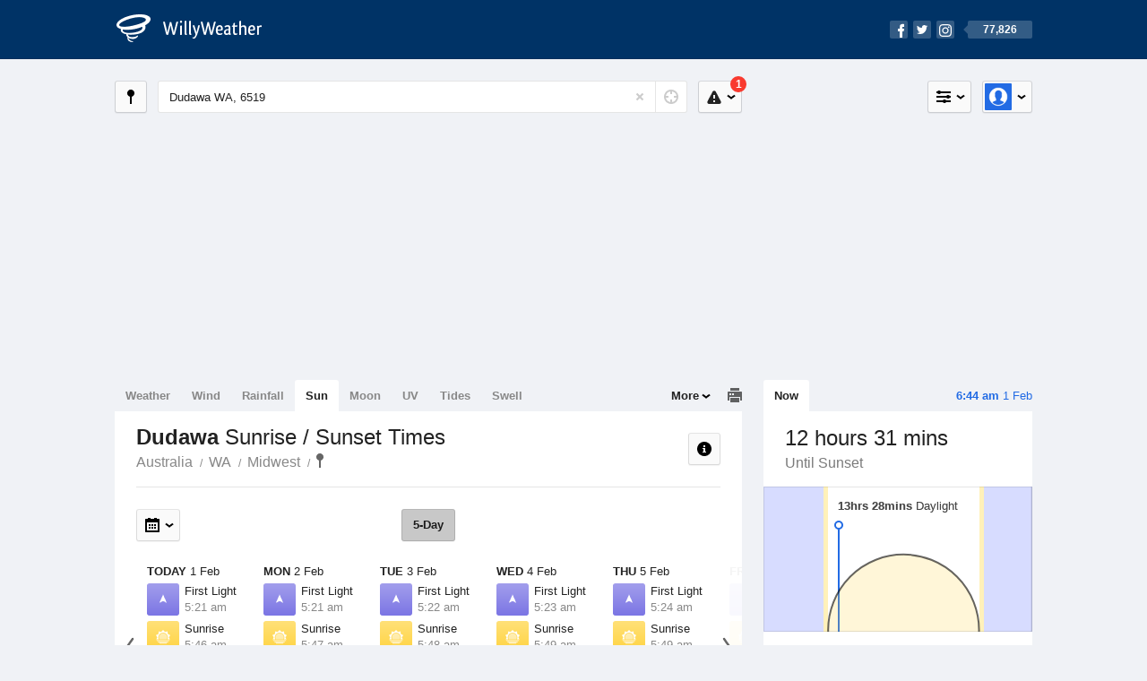

--- FILE ---
content_type: text/html; charset=UTF-8
request_url: https://sunrisesunset.willyweather.com.au/wa/midwest/dudawa.html
body_size: 6407
content:
<!doctype html><html lang="en"><head><meta charset="utf-8"><meta name="apple-itunes-app" content="app-id=592978502, app-argument=https://itunes.apple.com/au/app/weather-by-willyweather/id592978502?mt=8&amp;uo=4&amp;at=11lMKC%22"><meta property="og:url" content="https://sunrisesunset.willyweather.com.au/wa/midwest/dudawa.html"><link rel="canonical" href="https://sunrisesunset.willyweather.com.au/wa/midwest/dudawa.html"/><meta name="description" content="Sunrise / Sunset times Dudawa. With first light and last light times, and a graphical view of local daylight hours"/><meta property="og:image" content="https://cdnres.willyweather.com.au/images/facebook.png"><meta property="og:image:secure_url" content="https://cdnres.willyweather.com.au/images/facebook.png"><link href="https://cdnres.willyweather.com.au/compiled/location.1.44.11.css" rel="stylesheet"><meta name="viewport" content="width=device-width,minimum-scale=1.0,maximum-scale=1.0"><link href="https://cdnres.willyweather.com.au/compiled/queries.1.44.11.css" rel="stylesheet"><link href="https://cdnres.willyweather.com.au/images/icons/apple-touch-icon-76.png" sizes="76x76" rel="apple-touch-icon-precomposed"><link href="https://cdnres.willyweather.com.au/images/icons/apple-touch-icon-120.png" sizes="120x120" rel="apple-touch-icon-precomposed"><link href="https://cdnres.willyweather.com.au/images/icons/apple-touch-icon-152.png" sizes="152x152" rel="apple-touch-icon-precomposed"><link href="https://cdnres.willyweather.com.au/images/icons/apple-touch-icon-180.png" sizes="180x180" rel="apple-touch-icon-precomposed"><link href="https://cdnres.willyweather.com.au/images/icons/favicon.ico" rel="icon"><script>
            ww = {data: {}};
            ww.isPrem = true ;
                            ww.weatherType = {code: 'sunrisesunset'};
                    </script><script>
    ww.utcTimestamp = 1769899446000;
    ww.pageType = 'location';
    ww.cdn1Url = 'https://cdnres.willyweather.com.au';
    ww.location = {"id":14921,"name":"Dudawa","postcode":"6519","lat":-29.3861,"lng":115.7353,"state":"WA","region":"Midwest","typeId":21,"timeZoneOffset":28800};
    ww.data.weatherTargeting = {"obsWind":18,"obsTemp":25,"rainLstHr":0,"rainToday":0,"precisNextHr":"fine","swellMorn1":null,"swellAftr1":null,"swellMorn2":null,"swellAftr2":null,"windMorn1":29,"windAftr1":13,"windMorn2":25,"windAftr2":16,"precis1":"fine","precis2":"partly-cloudy","minTemp1":26,"maxTemp1":40,"minTemp2":25,"maxTemp2":41,"maxUv1":14,"maxUv2":14}</script><script>
            var gaDim = {pageType: ww.pageType};
            if (ww.weatherType) gaDim.weatherType = ww.weatherType.code;
            if (ww.location) {
                if (ww.location.state) gaDim.state = ww.location.state;
                if (ww.location.region) gaDim.region = ww.location.region;
                if (ww.location.name) {
                    gaDim.name = ww.location.name;
                    gaDim.postcode = ww.location.postcode;
                    gaDim.locationType = ww.location.typeId.toString();
                }
            }

            dataLayer = [gaDim];
        </script><title>Dudawa Sunrise / Sunset Times, WA 6519 - WillyWeather</title></head><body class="sunrisesunset-view location-view minimal" data-locale="en_AU"><script>(function(w,d,s,l,i){w[l]=w[l]||[];w[l].push({'gtm.start':
                new Date().getTime(),event:'gtm.js'});var f=d.getElementsByTagName(s)[0],
                j=d.createElement(s),dl=l!='dataLayer'?'&l='+l:'';j.async=true;j.src=
                '//www.googletagmanager.com/gtm.js?id='+i+dl;f.parentNode.insertBefore(j,f);
            })(window,document,'script','dataLayer','GTM-54MN4R');
        </script><header class="super-header"><section class="hero-bar"><a href="/" class="logo" aria-label="WillyWeather Logo"><i class="icon"></i><span>WillyWeather</span></a><nav class="fly-out social"><a data-hint="Follow Us"><span class="count">77,826</span><i class="facebook"></i><i class="twitter"></i><i class="instagram"></i></a><div class="fly-out-contents"></div></nav></section></header><section class="wrapper"><div class="global-tools"><nav class="fly-out measurements"><a class="cycle button" data-hint="Cycle Units" >&nbsp;&nbsp;</a><a class="button" data-hint="Unit Settings"><i class="icon"></i></a><div class="fly-out-contents"><header><h2>Unit Settings</h2><h3>Measurement preferences are saved</h3></header><ul><li><select name="t" data-weathertype="weather" data-labels="&deg;C,&deg;F"><option selected value="c">Celsius</option><option value="f">Fahrenheit</option></select><label>Temperature</label></li><li><select name="rpm" data-weathertype="rainfall" data-labels="mm,in,pts"><option selected value="mm">mm</option><option value="in">inches</option><option value="pts">points</option></select><label>Rainfall</label></li><li><select name="sh" data-weathertype="swell" data-labels="m,ft"><option selected value="m">metres</option><option value="ft">feet</option></select><label>Swell Height</label></li><li><select name="th" data-weathertype="tides" data-labels="m,ft"><option selected value="m">metres</option><option value="ft">feet</option></select><label>Tide Height</label></li><li><select name="ws" data-weathertype="wind" data-labels="km/h,mph,m/s,knots"><option selected value="km/h">km/h</option><option value="mph">mph</option><option value="m/s">m/s</option><option value="knots">knots</option></select><label>Wind Speed</label></li><li><select name="d"><option selected value="km">kilometres</option><option value="miles">miles</option></select><label>Distance</label></li><li><select name="p"><option value="hpa">hPa</option><option value="mmhg">mmHg</option><option value="inhg">inHg</option><option value="psi">psi</option><option value="millibars">millibars</option></select><label>Pressure</label></li><li><select name="rh" data-labels="m,ft"><option selected value="m">metres</option><option value="ft">feet</option></select><label>River Height</label></li></ul></div></nav><nav class="fly-out account"><a class="button" data-hint="Account"><img src="https://cdnres.willyweather.com.au/images/gravatar.png" width="30" height="30" alt="Profile Picture"></a><div class="fly-out-contents"></div></nav></div><section class="location-bar"><a class="button close-locations" data-hint="View Locations Map" data-closest-station-modal-trigger data-closest-point-modal-mode="locations"><i class="icon"></i></a><form method="get" action="/search/search.html" class="search empty" autocomplete="off"><input type="search" name="query" placeholder="Enter Location or Postcode" value="Dudawa WA, 6519" aria-label="Enter Location or Postcode"><a class="current-location" data-hint="Use Current Location"><span class="icon"></span></a><i class="activity-indicator"></i><button type="reset" aria-label="Reset"></button><div class="fly-out-contents results"></div></form><nav class="fly-out warnings"><a data-hint="Warnings" class="button"><i class="icon"><b class="badge active">1</b></i></a><div class="fly-out-contents"></div><script>
        ww.data.warningsSummary = {areaType: 'location', id: 14921};
    </script></nav></section><figure class="ad ad-billboard" data-ad-type="billboard"></figure><section class="content"><aside class="secondary-focus"><time class="location-time"><strong class="time"></strong>&nbsp;<span class="date"></span></time><nav class="tabs"><section><a class="current"  data-target="sun-arc">Now</a></section></nav><section class="block sun-arc"><header><h1 data-days=" days" data-day=" day" data-hrs=" hours" data-hr=" hour" data-mins=" mins" data-min=" min"></h1><h2 data-first="Until First Light" data-rise="Until Sunrise" data-set="Until Sunset" data-last="Last Light"></h2></header><figure><span class="daylight-hours"><strong data-days=" days" data-day=" day" data-hrs="hrs" data-hr="hr" data-mins="mins" data-min="min"></strong> Daylight
        </span></figure><ul class="icon-list static stacked"><li class="sunrise"><i class="icon"></i><h3>Sunrise</h3><span></span></li><li class="sunset"><i class="icon"></i><h3>Sunset</h3><span></span></li></ul><script>
        ww.data.graph = {"forecastGraphs":{"sunrisesunset":{"dataConfig":{"series":{"config":{"id":"sunrisesunset","lineFill":true,"lineRenderer":"StraightLineRenderer","showPoints":false,"pointRenderer":"SunriseSunsetPointRenderer","pointFormatter":"SunriseSunsetPointFormatter"},"yAxisDataMin":null,"yAxisDataMax":null,"yAxisMin":null,"yAxisMax":null,"groups":[{"dateTime":1769904000,"points":[{"x":1769923261,"description":"First Light","type":"first-light"},{"x":1769924788,"description":"Sunrise","type":"sunrise"},{"x":1769973279,"description":"Sunset","type":"sunset"},{"x":1769974806,"description":"Last Light","type":"last-light"}]},{"dateTime":1769990400,"points":[{"x":1770009716,"description":"First Light","type":"first-light"},{"x":1770011240,"description":"Sunrise","type":"sunrise"},{"x":1770059643,"description":"Sunset","type":"sunset"},{"x":1770061167,"description":"Last Light","type":"last-light"}]},{"dateTime":1770076800,"points":[{"x":1770096171,"description":"First Light","type":"first-light"},{"x":1770097691,"description":"Sunrise","type":"sunrise"},{"x":1770146006,"description":"Sunset","type":"sunset"},{"x":1770147526,"description":"Last Light","type":"last-light"}]},{"dateTime":1770163200,"points":[{"x":1770182625,"description":"First Light","type":"first-light"},{"x":1770184141,"description":"Sunrise","type":"sunrise"},{"x":1770232367,"description":"Sunset","type":"sunset"},{"x":1770233884,"description":"Last Light","type":"last-light"}]},{"dateTime":1770249600,"points":[{"x":1770269079,"description":"First Light","type":"first-light"},{"x":1770270592,"description":"Sunrise","type":"sunrise"},{"x":1770318727,"description":"Sunset","type":"sunset"},{"x":1770320241,"description":"Last Light","type":"last-light"}]},{"dateTime":1770336000,"points":[{"x":1770355533,"description":"First Light","type":"first-light"},{"x":1770357042,"description":"Sunrise","type":"sunrise"},{"x":1770405086,"description":"Sunset","type":"sunset"},{"x":1770406596,"description":"Last Light","type":"last-light"}]},{"dateTime":1770422400,"points":[{"x":1770441986,"description":"First Light","type":"first-light"},{"x":1770443492,"description":"Sunrise","type":"sunrise"},{"x":1770491444,"description":"Sunset","type":"sunset"},{"x":1770492950,"description":"Last Light","type":"last-light"}]}],"controlPoints":{"pre":null,"post":null},"controlPoint":null},"xAxisMin":1769904000,"xAxisMax":1770508799},"carousel":{"size":1095,"start":397}}},"location":{"id":14921,"name":"Dudawa","displayName":"Dudawa","region":"Midwest","state":"WA","postcode":"6519","timeZone":"Australia\/Perth","timeZoneOffset":28800,"lat":-29.3861,"lng":115.7353,"typeId":21,"distance":null,"dataMappings":{"regionPrecis":"region_precis-bom-town-daily-wa_pw008","marineRegionPrecis":null,"fireRegionPrecis":"fire_region_precis-bom-town-daily-wa_fw054","mapOverlays":{"1":{"id":6,"name":"Geraldton"},"5":{"id":6,"name":"Geraldton"},"3":{"id":0,"name":"National"},"4":{"id":78,"name":"National"},"100":{"id":80,"name":"National"}},"cameras":null,"statistics":{"temperature":{"id":35,"distance":34},"rainfall":{"id":35,"distance":34},"wind":{"id":35,"distance":34}}}}};
    </script></section><figure class="ad block ad-mrec ad-mrec1" data-ad-type="mrec1"><a class="cta nudge" href="https://www.willyweather.com.au/account/register.html">Get WillyWeather+ to remove ads</a></figure><section class="block news"><header><a class="cta" href="//www.willyweather.com.au/news.html">All News</a><h2>Australia Weather News</h2></header><ul><li><a href="//www.willyweather.com.au/news/215127/australian+summers+to+experience+more+50c+days+as+heatwaves+intensify%2c+experts+say.html" data-image="https://cdnmaps.willyweather.com.au/news/106282460.jpg"><time>        2h 34m ago</time>
                                        Australian summers to experience more 50C days as heatwaves intensify, experts say
                                                                                    <p>Heatwaves are becoming longer, more frequent and more intense with multiple days of 50C looking more likely.</p></a></li><li><a href="//www.willyweather.com.au/news/215128/fruit+tree+netting+installations+to+increase+over+next+decade+as+heatwaves+persist+.html"><time>        1d ago</time>
                                        Fruit tree netting installations to increase over next decade as heatwaves persist 
                                                                            </a></li><li><a href="//www.willyweather.com.au/news/215129/much+of+queensland+set+to+sizzle+ahead+of+cooler%2c+wet+change+next+week.html"><time>        1d ago</time>
                                        Much of Queensland set to sizzle ahead of cooler, wet change next week
                                                                            </a></li></ul></section><section class="block trends" data-expanding-module="trends"><header><a class="cta toggle" data-view-more-button data-view-more-text="View More" data-view-less-text="View Less">View More</a><h2>Trending Locations</h2></header><ul><li><a href="https://sunrisesunset.willyweather.com.au/vic/melbourne/melbourne.html">
                                        Melbourne, VIC 3000                </a></li><li><a href="https://sunrisesunset.willyweather.com.au/nsw/sydney/sydney.html">
                                        Sydney, NSW 2000                </a></li><li><a href="https://sunrisesunset.willyweather.com.au/wa/perth/perth.html">
                                        Perth, WA 6000                </a></li><li class="secondary hidden"><a href="https://sunrisesunset.willyweather.com.au/qld/brisbane/brisbane.html">
                                        Brisbane, QLD 4000                </a></li></ul></section></aside><main class="primary-focus"><nav class="tabs"><section class="primary-tabs"><a href="//www.willyweather.com.au/wa/midwest/dudawa.html">Weather</a><a href="//wind.willyweather.com.au/wa/midwest/dudawa.html">Wind</a><a href="//rainfall.willyweather.com.au/wa/midwest/dudawa.html">Rainfall</a><a href="//sunrisesunset.willyweather.com.au/wa/midwest/dudawa.html">Sun</a><a href="//moonphases.willyweather.com.au/wa/midwest/dudawa.html">Moon</a><a href="//uv.willyweather.com.au/wa/midwest/dudawa.html">UV</a><a href="//tides.willyweather.com.au/wa/midwest/dudawa.html">Tides</a><a href="//swell.willyweather.com.au/wa/midwest/dudawa.html">Swell</a></section><a class="print-tool" data-hint="Printable Overview" data-modal="overview"></a><section class="more-tabs fly-out"><a>More</a><div class="fly-out-contents"><ul><li class="hidden" data-hidden="1"><a href="//www.willyweather.com.au/wa/midwest/dudawa.html">Weather</a></li><li class="hidden" data-hidden="1"><a href="//wind.willyweather.com.au/wa/midwest/dudawa.html">Wind</a></li><li class="hidden" data-hidden="1"><a href="//rainfall.willyweather.com.au/wa/midwest/dudawa.html">Rainfall</a></li><li class="hidden" data-hidden="1"><a href="//sunrisesunset.willyweather.com.au/wa/midwest/dudawa.html">Sun</a></li><li class="hidden" data-hidden="1"><a href="//moonphases.willyweather.com.au/wa/midwest/dudawa.html">Moon</a></li><li class="hidden" data-hidden="1"><a href="//uv.willyweather.com.au/wa/midwest/dudawa.html">UV</a></li><li class="hidden" data-hidden="1"><a href="//tides.willyweather.com.au/wa/midwest/dudawa.html">Tides</a></li><li class="hidden" data-hidden="1"><a href="//swell.willyweather.com.au/wa/midwest/dudawa.html">Swell</a></li><li><a href="//www.willyweather.com.au/cameras.html" data-link="cameras" >Cameras</a></li><li><a href="//www.willyweather.com.au/climate/weather-stations.html" data-link="weather-stations">Weather Stations</a></li><li><a href="//www.willyweather.com.au/news.html">Weather News</a></li><li><a href="//www.willyweather.com.au/warnings.html">Warnings</a></li><li><a href="//www.willyweather.com.au/maps.html" data-link="maps">Maps</a></li><li><a href="//www.willyweather.com.au/graphs.html" data-link="graphs">Graphs</a></li></ul></div></section></nav><article class="view"><header class="view-header"><nav class="tools stacked-buttons"><a class="button help-info" data-hint="Help and Info"><i class="icon"></i></a></nav><h1>Dudawa        <em> Sunrise / Sunset Times</em></h1><ul class="breadcrumbs"><li><a href="/">Australia</a></li><li><a href="/wa.html">WA</a></li><li><a href="/wa/midwest.html">Midwest</a></li><li class="final-point"><a href="/wa/midwest/dudawa.html">Dudawa</a></li></ul></header><nav class="sub-tabs"><a class="button current">5-Day</a></nav><div class="extra-tools"><section><nav class="fly-out jump-to-date hidden"><a class="button" data-hint="Jump to Date"><i class="icon"></i></a><div class="fly-out-contents"><form action=""><fieldset><label for="jump-to-date-input">
                            Jump to Date
                        </label><input id="jump-to-date-input" type="date"><button class="confirm-btn button">
                            Confirm
                        </button></fieldset></form></div></nav></section><section><a data-hint="Go to Current Time" class="button current-time hidden"><i class="icon"></i></a></section></div><section class="forecast"><div class="scroll-view back forward"><ul><li class="day"><time datetime="2026-02-01"><strong>Today</strong> 1 Feb</time><ul class="icon-list static"><li class="first-light"><i class="icon"></i><h3>First Light</h3><span>5:21 am</span></li><li class="sunrise"><i class="icon"></i><h3>Sunrise</h3><span>5:46 am</span></li><li class="sunset"><i class="icon"></i><h3>Sunset</h3><span>7:14 pm</span></li><li class="last-light"><i class="icon"></i><h3>Last Light</h3><span>7:40 pm</span></li></ul></li><li class="day"><time datetime="2026-02-02"><strong>Mon</strong> 2 Feb</time><ul class="icon-list static"><li class="first-light"><i class="icon"></i><h3>First Light</h3><span>5:21 am</span></li><li class="sunrise"><i class="icon"></i><h3>Sunrise</h3><span>5:47 am</span></li><li class="sunset"><i class="icon"></i><h3>Sunset</h3><span>7:14 pm</span></li><li class="last-light"><i class="icon"></i><h3>Last Light</h3><span>7:39 pm</span></li></ul></li><li class="day"><time datetime="2026-02-03"><strong>Tue</strong> 3 Feb</time><ul class="icon-list static"><li class="first-light"><i class="icon"></i><h3>First Light</h3><span>5:22 am</span></li><li class="sunrise"><i class="icon"></i><h3>Sunrise</h3><span>5:48 am</span></li><li class="sunset"><i class="icon"></i><h3>Sunset</h3><span>7:13 pm</span></li><li class="last-light"><i class="icon"></i><h3>Last Light</h3><span>7:38 pm</span></li></ul></li><li class="day"><time datetime="2026-02-04"><strong>Wed</strong> 4 Feb</time><ul class="icon-list static"><li class="first-light"><i class="icon"></i><h3>First Light</h3><span>5:23 am</span></li><li class="sunrise"><i class="icon"></i><h3>Sunrise</h3><span>5:49 am</span></li><li class="sunset"><i class="icon"></i><h3>Sunset</h3><span>7:12 pm</span></li><li class="last-light"><i class="icon"></i><h3>Last Light</h3><span>7:38 pm</span></li></ul></li><li class="day"><time datetime="2026-02-05"><strong>Thu</strong> 5 Feb</time><ul class="icon-list static"><li class="first-light"><i class="icon"></i><h3>First Light</h3><span>5:24 am</span></li><li class="sunrise"><i class="icon"></i><h3>Sunrise</h3><span>5:49 am</span></li><li class="sunset"><i class="icon"></i><h3>Sunset</h3><span>7:12 pm</span></li><li class="last-light"><i class="icon"></i><h3>Last Light</h3><span>7:37 pm</span></li></ul></li><li class="day"><time datetime="2026-02-06"><strong>Fri</strong> 6 Feb</time><ul class="icon-list static"><li class="first-light"><i class="icon"></i><h3>First Light</h3><span>5:25 am</span></li><li class="sunrise"><i class="icon"></i><h3>Sunrise</h3><span>5:50 am</span></li><li class="sunset"><i class="icon"></i><h3>Sunset</h3><span>7:11 pm</span></li><li class="last-light"><i class="icon"></i><h3>Last Light</h3><span>7:36 pm</span></li></ul></li><li class="day"><time datetime="2026-02-07"><strong>Sat</strong> 7 Feb</time><ul class="icon-list static"><li class="first-light"><i class="icon"></i><h3>First Light</h3><span>5:26 am</span></li><li class="sunrise"><i class="icon"></i><h3>Sunrise</h3><span>5:51 am</span></li><li class="sunset"><i class="icon"></i><h3>Sunset</h3><span>7:10 pm</span></li><li class="last-light"><i class="icon"></i><h3>Last Light</h3><span>7:35 pm</span></li></ul></li></ul><nav class="flippers ghosted"><a class="back"></a><a class="forward"></a></nav></div><script>
        ww.data.sunForecast = {location: ww.location, carousel: {"size":1095,"start":397}, startDate: '2026-02-01'}
    </script></section><small class="update-stamp"><strong>Dudawa</strong> Sun forecast calculated mathematically.</time></small><section class="stats-summary block"><h2><strong>Dudawa</strong> Sun Times Statistics</h2><div class="graph-thumb"><h3>Daylight Hours</h3><figure class="graph-sun-times"></figure></div><div class="graph-thumb"><h3>Solar Events</h3><nav class="sub-tabs full"><a class="button current" data-target="equinox">Equinox</a><a class="button" data-target="solstice">Solstice</a><a class="button" data-target="eclipses">Eclipses</a></nav><ul class="icon-list static"><li class="autumnal-equinox equinox"><span><i class="icon"></i><h3>Autumnal Equinox <em>Day/Night Nearly Equal</em></h3><span>20 March, 2026</span></span></li><li class="spring-equinox equinox"><span><i class="icon"></i><h3>Spring Equinox <em>Day/Night Nearly Equal</em></h3><span>23 September, 2026</span></span></li><li class="winter-solstice solstice hidden"><span><i class="icon"></i><h3>Winter Solstice <em>Shortest Day</em></h3><span>21 June, 2026</span></span></li><li class="summer-solstice solstice hidden"><span><i class="icon"></i><h3>Summer Solstice <em>Longest Day</em></h3><span>22 December, 2026</span></span></li><li class="partial-eclipse eclipses hidden"><span><i class="icon"></i><h3>Next Partial Solar Eclipse</h3><span>22 July, 2028 10:18-11:53 am</span></span></li><li class="total-eclipse eclipses hidden"><span><i class="icon"></i><h3>Next Total Solar Eclipse</h3><span>-</span></span></li><li class="annular-eclipse eclipses hidden"><span><i class="icon"></i><h3>Next Annular Solar Eclipse <em>Ring of Fire</em></h3><span>-</span></span></li></ul></div><script>
        ww.data.climateGraph = {"series":[{"type":"columnrange","data":[{"x":0,"low":279,"high":1106,"lowTooltip":"Sunset 7:20pm","highTooltip":"Sunrise 5:33am"},{"x":1,"low":295,"high":1082,"lowTooltip":"Sunset 7:04pm","highTooltip":"Sunrise 5:58am"},{"x":2,"low":326,"high":1061,"lowTooltip":"Sunset 6:33pm","highTooltip":"Sunrise 6:18am"},{"x":3,"low":361,"high":1043,"lowTooltip":"Sunset 5:59pm","highTooltip":"Sunrise 6:36am"},{"x":4,"low":386,"high":1025,"lowTooltip":"Sunset 5:33pm","highTooltip":"Sunrise 6:54am"},{"x":5,"low":393,"high":1010,"lowTooltip":"Sunset 5:26pm","highTooltip":"Sunrise 7:09am"},{"x":6,"low":382,"high":1010,"lowTooltip":"Sunset 5:37pm","highTooltip":"Sunrise 7:09am"},{"x":7,"low":365,"high":1031,"lowTooltip":"Sunset 5:54pm","highTooltip":"Sunrise 6:48am"},{"x":8,"low":349,"high":1065,"lowTooltip":"Sunset 6:10pm","highTooltip":"Sunrise 6:14am"},{"x":9,"low":332,"high":1100,"lowTooltip":"Sunset 6:27pm","highTooltip":"Sunrise 5:39am"},{"x":10,"low":309,"high":1124,"lowTooltip":"Sunset 6:50pm","highTooltip":"Sunrise 5:15am"},{"x":11,"low":287,"high":1126,"lowTooltip":"Sunset 7:12pm","highTooltip":"Sunrise 5:13am"}]}],"min":0,"max":1440,"currentMonth":2};
    </script></section><figure class="ad block ad-mrec ad-mrec3" data-ad-type="mrec3"><a class="cta nudge" href="https://www.willyweather.com.au/account/register.html">Get WillyWeather+ to remove ads</a></figure></article></main></section><footer class="super-footer"><section><h6>Data Sources</h6><ul><li><small>Weather information based on data supplied by the <em>Bureau of Meteorology</em> and <a href="https://www.willyweather.com.au/terms.html#data-disclaimer" class="cta">other sources</a></small></li><li><small>&copy; 2026 WillyWeather</small></li></ul></section><section><h6>Apps</h6><ul><li class="iphone-app"><a href="https://www.willyweather.com.au/info/ios.html">iPhone App</a></li><li class="android-app"><a href="https://www.willyweather.com.au/info/android.html">Android App</a></li></ul></section><section><h6>Products</h6><ul><li><a href="https://www.willyweather.com.au/account/register.html">Accounts</a></li><li><a href="https://www.willyweather.com.au/widget/create.html">Website Widgets</a></li><li><a href="https://www.willyweather.com.au/info/widget/warning.html">Website Warnings</a></li><li><a href="https://www.willyweather.com.au/advertising.html">Advertising</a></li><li><a href="https://www.willyweather.com.au/info/api.html">Public API</a></li></ul></section><section><h6>WillyWeather <em>1.44.11</em></h6><ul><li class="important"><a href="https://www.willyweather.com.au/terms.html">Terms and Conditions</a></li><li class="important"><a data-site-view="" data-desktop="Desktop Site" data-mobile="Mobile Site"></a></li></ul></section><section class="contact"><h6>Contact</h6><ul><li><a href="https://www.facebook.com/willyweather">Facebook</a></li><li><a href="https://twitter.com/WillyWeather">Twitter</a></li><li class="important"><a class="contact-us">Contact Us</a></li></ul></section></footer></section><figure class='custom-master hidden'></figure><script>
            function loadScripts() {
                var element = document.createElement('script');
                element.src = 'https://cdnres.willyweather.com.au/compiled/location.1.44.11.js';
                document.body.appendChild(element);
            }
            if (window.addEventListener)
                window.addEventListener('load', loadScripts, false);
            else if (window.attachEvent)
                window.attachEvent('onload', loadScripts);
            else
                window.onload = loadScripts;
        </script><script type="text/javascript" src="https://cdnres.willyweather.com.au/ads.js?" async></script><script defer data-domain="willyweather.com.au" src="https://plausible.io/js/script.js"></script></body></html>

--- FILE ---
content_type: text/plain
request_url: https://rtb.openx.net/openrtbb/prebidjs
body_size: -89
content:
{"id":"ea020b0b-5493-46d2-a999-17412a7ea32c","nbr":1}